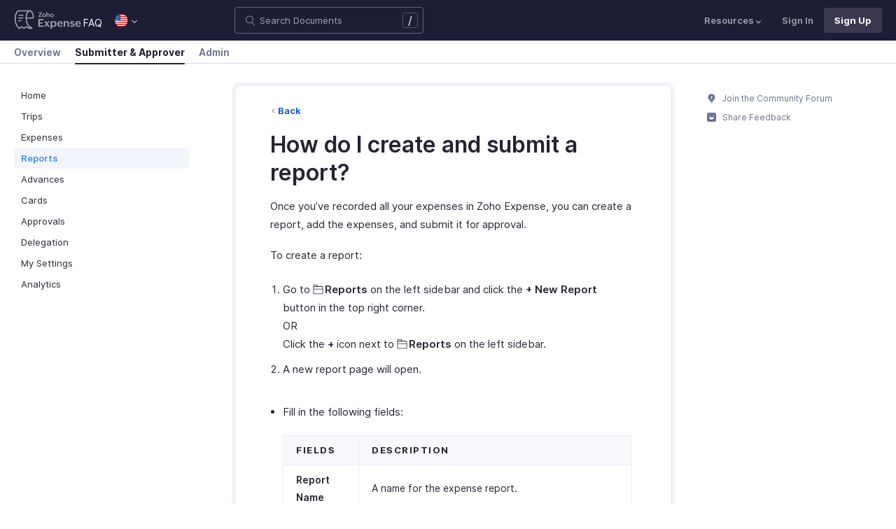

--- FILE ---
content_type: text/html
request_url: https://www.zoho.com/us/expense/kb/reports/create-submit-report/
body_size: 5953
content:
<!doctype html><html lang=en><head><link rel=canonical href=https://www.zoho.com/us/expense/kb/reports/create-submit-report/><meta charset=UTF-8><meta name=viewport content="width=device-width,initial-scale=1"><title>How do I create and submit a report? | FAQ | Zoho Expense</title>
<meta name=description content="Once you've recorded all your expenses in Zoho Expense, you can create a report, add the expenses, and submit it for approval."><link rel="SHORTCUT ICON" href=/expense/favicon-expense.ico type=image/x-icon><link rel=alternate href=https://www.zoho.com/expense/kb/reports/create-submit-report/ hreflang=x-default><link rel=alternate href=https://www.zoho.com/us/expense/kb/reports/create-submit-report/ hreflang=en-us><link rel=alternate href=https://www.zoho.com/uk/expense/kb/reports/create-submit-report/ hreflang=en-gb><link rel=alternate href=https://www.zoho.com/ca/expense/kb/reports/create-submit-report/ hreflang=en-ca><link rel=alternate href=https://www.zoho.com/au/expense/kb/reports/create-submit-report/ hreflang=en-au><link rel=alternate href=https://www.zoho.com/in/expense/kb/reports/create-submit-report/ hreflang=en-in><link rel=alternate href=https://www.zoho.com/ae/expense/kb/reports/create-submit-report/ hreflang=en-ae><link rel=alternate href=https://www.zoho.com/sa/expense/kb/reports/create-submit-report/ hreflang=en-sa><link rel=alternate href=https://www.zoho.com/bh/expense/kb/reports/create-submit-report/ hreflang=en-bh><link rel=alternate href=https://www.zoho.com/om/expense/kb/reports/create-submit-report/ hreflang=en-om><link rel=alternate href=https://www.zoho.com/za/expense/kb/reports/create-submit-report/ hreflang=en-za><link rel=alternate href=https://www.zoho.com/ke/expense/kb/reports/create-submit-report/ hreflang=en-ke><link rel=alternate href=https://www.zoho.com/es-mx/expense/kb/reports/create-submit-report/ hreflang=es-mx><link rel=alternate href=https://www.zoho.com/de-de/expense/kb/reports/create-submit-report/ hreflang=de-de><link rel=alternate href=https://www.zoho.com/en-sg/expense/kb/reports/create-submit-report/ hreflang=en-sg><link rel=stylesheet href="/expense/styles/ue-resources/single.min.css?v=sha256-3QFZqBXKlO5oMQhtLzDjN7jB20GdpyK1tgCfPjmfwT8%3d"><style>@font-face{font-family:inter;src:url(https://static.zohocdn.com/webfonts/interregular/font.woff2)format("woff2"),url(https://static.zohocdn.com/webfonts/interregular/font.woff)format("woff");font-weight:400;font-style:normal;font-display:swap}@font-face{font-family:inter;font-weight:400;src:url(//static.zohocdn.com/webfonts/interitalic/font.woff2)format("woff2"),url(//static.zohocdn.com/webfonts/interitalic/font.woff)format("woff");font-style:italic;font-display:swap}@font-face{font-family:inter;src:url(https://static.zohocdn.com/webfonts/intersemibold/font.woff2)format("woff2"),url(https://static.zohocdn.com/webfonts/intersemibold/font.woff)format("woff");font-weight:600;font-style:normal;font-display:swap}@font-face{font-family:inter;src:url(https://static.zohocdn.com/webfonts/interbold/font.woff2)format("woff2"),url(https://static.zohocdn.com/webfonts/interbold/font.woff)format("woff");font-weight:700;font-style:normal;font-display:swap}</style><link rel=preload href=https://www.zohowebstatic.com/sites/zweb/css/common/zf/common-header-footer.css as=style onload='this.onload=null,this.rel="stylesheet"'><noscript><link rel=stylesheet href=https://www.zohowebstatic.com/sites/zweb/css/common/zf/common-header-footer.css></noscript><script>window.modulesFilePrefix="expense",window.contactSupportFormDetailsHash=JSON.parse("null")</script><script type=text/javascript src=https://www.zoho.com/books/js/jquery-2.1.0.min.js></script></head><body class="edition-us has-navtab"><header class=zfc-ue-resource-header-parent><div class=zfc-ue-resource-header-parent-wrap><div class=logo-edition-switch><a class=zfc-ue-resource-logo-header href=/us/expense/ aria-label="Click to go Zoho expense homepage"><img src=/expense/ze-white-logo.svg alt="Zoho expense logo">
</a><a class=help-doc-text href=/us/expense/kb/home/>FAQ</a><style>.edition-select-box{width:50px;border-radius:50px;background-color:#1d1d35}.select-edition{margin-left:10px}.select-edition.disable-dropdown{pointer-events:none}.select-edition.disable-dropdown .edition-dropdown{display:none}.select-edition li a{color:#fff;font-size:13px;font-weight:400;line-height:16px}.edition-select-box a{display:flex;padding:7px;position:relative}.edition-select-box .edition-dropdown{position:absolute;right:10px;top:10px}.edition-select-box .edition-dropdown img{width:8px;height:8px}.edition-select-box .edition-dropdown.open-caret{border-color:transparent;border-bottom-color:#fff;transform:rotate(180deg);top:8px}.edition-select-list{background-color:#fff;border-radius:4px;display:none;position:absolute;z-index:1;font-size:0;overflow:hidden;top:64px;box-shadow:0 3px 10px rgba(124,124,124,.25)}.edition-select-list:not(.one-container) .edition-list-container:first-child{border-right:1px solid #ededed}.edition-select-list-item a:hover{background-color:#eee}.edition-list-container{display:inline-block;width:219px;vertical-align:top;box-sizing:border-box}.edition-select-list-item.global{width:438px;border-bottom:none}.edition-select-list-item{border-bottom:1px solid #ededed}.edition-select-list-item a{display:flex;padding:10px;background:#fff;.edition-select-list:not(.one-container) .edition-list-container:first-child { border-right: 1px solid #ccc; }}[class*=edition-image-]{background:url(/expense/images/common/new-flag-1x.png)no-repeat;height:20px;width:20px;background-size:130px;align-self:center}.edition-image-global{background-position:-44px -44px}.edition-select-box .edition-image-global{background-position:-66px -44px}.edition-image-uk{background-position:-2px -1px}.edition-image-us{background-position:-23px -23px}.edition-image-canada{background-position:-2px -23px}.edition-image-australia{background-position:-2px -44px}.edition-image-india{background-position:-65px -2px}.edition-image-uae{background-position:-108px -23px}.edition-image-sa{background-position:-23px -2px}.edition-image-bh{background-position:-108px -2px}.edition-image-kw{background-position:-86px -1px}.edition-image-om{background-position:-44px -1px}.edition-image-qa{background-position:-86px -23px}.edition-image-za{background-position:-87px -44px}.edition-image-ke{background-position:-44px -23px}.edition-image-esmx{background-position:-65px -23px}.edition-image-de{background-position:-23px -44px}.edition-image-sg{background-position:-108px -44px}.edition-label{margin-left:12px;color:#000;align-self:center}.social-media-handles{display:flex;align-items:center}.social-media-handles>li:first-child{padding:0}.social-media-icons a{display:inline-flex;width:38px;height:35px}@media screen and (max-width:750px){.edition-select-list{max-height:310px;overflow:scroll}.edition-select-list:not(.one-container) .edition-list-container:first-child{border-right:none}.edition-list-container:nth-child(2){border-top:1px solid #ededed}.edition-select-list-item.global{width:218px}.edition-select-list-item.left:last-child{border-bottom:none}.edition-list-container{display:block}}</style><ul class=select-edition><li onfocusout=hideSelectList()><div class=edition-select-box onclick=selectListAction() role=button><a href=javascript:void(0) role=button aria-label="Click to switch to edition"><div class=edition-image-us></div><div class="edition-dropdown select-caret"><img src=/expense/images/ue-resources/header/dd-arrow.svg alt></div></a></div><div class=edition-select-list><div class="edition-list-container dangled-edition"><div class="edition-select-list-item left"><a href=javascript:void(0) onclick='switchEdition("au")' role=button><div class=edition-image-australia></div><div class=edition-label>Australia</div></a></div><div class="edition-select-list-item left"><a href=javascript:void(0) onclick='switchEdition("bh")' role=button><div class=edition-image-bh></div><div class=edition-label>Bahrain</div></a></div><div class="edition-select-list-item left"><a href=javascript:void(0) onclick='switchEdition("ca")' role=button><div class=edition-image-canada></div><div class=edition-label>Canada</div></a></div><div class="edition-select-list-item left"><a href=javascript:void(0) onclick='switchEdition("de-de")' role=button><div class=edition-image-de></div><div class=edition-label>Germany</div></a></div><div class="edition-select-list-item left"><a href=javascript:void(0) onclick='switchEdition("in")' role=button><div class=edition-image-india></div><div class=edition-label>India</div></a></div><div class="edition-select-list-item left"><a href=javascript:void(0) onclick='switchEdition("ke")' role=button><div class=edition-image-ke></div><div class=edition-label>Kenya</div></a></div><div class="edition-select-list-item left"><a href=javascript:void(0) onclick='switchEdition("es-mx")' role=button><div class=edition-image-esmx></div><div class=edition-label>Mexico</div></a></div></div><div class=edition-list-container><div class=edition-select-list-item onclick='switchEdition("om")'><a href=javascript:void(0) role=button aria-label="Click to switch to edition"><div class=edition-image-om></div><div class=edition-label>Oman</div></a></div><div class=edition-select-list-item onclick='switchEdition("sa")'><a href=javascript:void(0) role=button aria-label="Click to switch to edition"><div class=edition-image-sa></div><div class=edition-label>Saudi Arabia</div></a></div><div class=edition-select-list-item onclick='switchEdition("en-sg")'><a href=javascript:void(0) role=button aria-label="Click to switch to edition"><div class=edition-image-sg></div><div class=edition-label>Singapore</div></a></div><div class=edition-select-list-item onclick='switchEdition("za")'><a href=javascript:void(0) role=button aria-label="Click to switch to edition"><div class=edition-image-za></div><div class=edition-label>South Africa</div></a></div><div class=edition-select-list-item onclick='switchEdition("ae")'><a href=javascript:void(0) role=button aria-label="Click to switch to edition"><div class=edition-image-uae></div><div class=edition-label>United Arab Emirates</div></a></div><div class=edition-select-list-item onclick='switchEdition("uk")'><a href=javascript:void(0) role=button aria-label="Click to switch to edition"><div class=edition-image-uk></div><div class=edition-label>United Kingdom</div></a></div><div class=edition-select-list-item onclick='switchEdition("us")'><a href=javascript:void(0) role=button aria-label="Click to switch to edition"><div class=edition-image-us></div><div class=edition-label>United States</div></a></div></div><div class="edition-select-list-item global" onclick='switchEdition("global")'><a href=javascript:void(0) role=button aria-label="Click to switch to edition"><div class=edition-image-global></div><div class=edition-label>Global</div></a></div></div></li></ul><script>function cookieCheck(){if(typeof localStorage!="undefined"){let e=localStorage.getItem("zglobal_Acookie_optOut");if(e==="-1"||e==="3"||e==="1")return!1;if(e==="0"||e==="2"||e==="-2")return!0}return!0}function editionSwitchToggle(){let e=document.querySelector(".select-edition ");cookieCheck()&&e?e.style.display="block":e.style.display="none"}let z_optoutValue=localStorage.getItem("zglobal_Acookie_optOut");(function(){const e=localStorage.setItem;localStorage.setItem=function(t,n){e.apply(this,arguments),t==="zglobal_Acookie_optOut"&&n!==z_optoutValue&&(z_optoutValue=n,editionSwitchToggle())}})(),window.addEventListener("storage",function(e){e.key==="zglobal_Acookie_optOut"&&e.newValue!==z_optoutValue&&(z_optoutValue=e.newValue,editionSwitchToggle())}),editionSwitchToggle()</script></div><div class="search-bar-form no-print"><button class=hamburger-menu onclick=toggleSidebar() aria-label="Click to open navigation menu"><div class=hamburger-icon><span class=icon-bar></span>
<span class=icon-bar></span>
<span class=icon-bar></span></div><p></p></button><form onsubmit='window.pageType!="result"?navigateToSearchPage(event):updateNewResults(event)'><div class=search-form-group><label for=search-input>Enter the keyword to search</label>
<input type=text id=search-input autocomplete=off name=search placeholder="Search Documents"><div class=slash-icon>/</div></div></form><img class=search-icon src=/expense/images/ue-resources/common/search.svg alt onclick=openSearch()>
<img class=search-close-icon src=/expense/images/ue-resources/common/close-icon.svg alt onclick=openSearch()></div><div class="zfc-ue-resource-header-nav-menu no-print"><button>Resources<div class=resource-dropdown><a href=/us/expense/help/><img src=/expense/images/ue-resources/header/help-doc.svg alt>Help Docs</a><a href=https://www.zoho.com/expense/developer/extensions/><img src=/expense/images/ue-resources/header/extension.svg alt>Extensions</a><a class=highlight-menu href=/us/expense/support/><img src=/expense/images/ue-resources/header/resources.svg alt>Resources</a><a class=for-mobile href="https://accounts.zoho.com/signin?servicename=ZohoExpense&amp;signupurl=https://www.zoho.com/expense/signup/">Sign In</a><a class="for-mobile
signin-cta" href=/us/expense/signup/>Sign up</a></div></button>
<a class=signin-cta href="https://accounts.zoho.com/signin?servicename=ZohoExpense&signupurl=https://www.zoho.com%2fus/expense/signup/">Sign In</a>
<a class="signup-cta-header signup-cta" href=/us/expense/signup/>Sign Up</a></div></div></header><nav class=nav-tabs-wrapper><ul class=nav-tabs><li class=nav-item><a class=nav-link href=/us/expense/kb/>Overview</a></li><li class=nav-item><a class="nav-link active" href=/us/expense/kb/home/>Submitter & Approver</a></li><li class=nav-item><a class=nav-link href=/us/expense/kb/admin/general/>Admin</a></li></ul></nav><div class=resource-main-content-wrap><div class=resource-main-container><nav class="sidebar-lhs-parent no-print" aria-label="Sidebar navigation"><ul class=sidebar-lhs-wrap><div class=mobile-nav-title><p>Topics</p><button class=close-icon onclick=toggleSidebar() aria-label="Close the sidebar navigation"><div class="bar bar-1"></div><div class="bar bar-2"></div></button></div><li class="non-nested-menu menu-toggle"><a href=/us/expense/kb/home/>Home</a></li><li class="non-nested-menu menu-toggle"><a href=/us/expense/kb/trips/>Trips</a></li><li class="non-nested-menu menu-toggle"><a href=/us/expense/kb/expenses/>Expenses</a></li><li class="non-nested-menu menu-toggle open"><a href=/us/expense/kb/reports/>Reports</a></li><li class="non-nested-menu menu-toggle"><a href=/us/expense/kb/advances/>Advances</a></li><li class="non-nested-menu menu-toggle"><a href=/us/expense/kb/cards/>Cards</a></li><li class="non-nested-menu menu-toggle"><a href=/us/expense/kb/approvals/>Approvals</a></li><li class="non-nested-menu menu-toggle"><a href=/us/expense/kb/delegation/>Delegation</a></li><li class="non-nested-menu menu-toggle"><a href=/us/expense/kb/my-settings/>My Settings</a></li><li class="non-nested-menu menu-toggle"><a href=/us/expense/kb/analytics/>Analytics</a></li></ul></nav><div id=answer class="resource-content-wrap kb-doc"><a class=back-button href=../>Back</a><h1 id=create-submit-report><a href=#create-submit-report class=heading-link>How do I create and submit a report?</a></h1><p>Once you&rsquo;ve recorded all your expenses in Zoho Expense, you can create a report, add the expenses, and submit it for approval.</p><p>To create a report:</p><ol><li>Go to <span class="zwc-icon reports-icon"><svg xmlns="http://www.w3.org/2000/svg" viewBox="0 0 512 512"><path d="M439.1 104.5H264.2l-35.1-55.4c-11-17.3-29.7-27.6-50.2-27.6H63.7C36 21.5 13.5 44 13.5 71.7V431c0 32.7 26.6 59.3 59.3 59.3H439c32.7.0 59.3-26.6 59.3-59.3V163.9c.1-32.7-26.5-59.4-59.2-59.4zm29.3 59.4v63H43.6V164c0-16.2 13.2-29.3 29.3-29.3h366.2c16.2-.2 29.3 13 29.3 29.2zM63.7 51.6H179c10.1.0 19.4 5.1 24.8 13.7l24.9 39.3H72.9c-10.7.0-20.7 2.8-29.3 7.8V71.7c0-11.1 9-20.1 20.1-20.1zm375.4 408.8H72.9c-16.2.0-29.3-13.2-29.3-29.3V256.9h424.9v174.2c-.1 16.2-13.2 29.3-29.4 29.3z"/></svg>
</span><strong>Reports</strong> on the left sidebar and click the <strong>+ New Report</strong> button in the top right corner.<br>OR<br>Click the <strong>+</strong> icon next to <span class="zwc-icon reports-icon"><svg xmlns="http://www.w3.org/2000/svg" viewBox="0 0 512 512"><path d="M439.1 104.5H264.2l-35.1-55.4c-11-17.3-29.7-27.6-50.2-27.6H63.7C36 21.5 13.5 44 13.5 71.7V431c0 32.7 26.6 59.3 59.3 59.3H439c32.7.0 59.3-26.6 59.3-59.3V163.9c.1-32.7-26.5-59.4-59.2-59.4zm29.3 59.4v63H43.6V164c0-16.2 13.2-29.3 29.3-29.3h366.2c16.2-.2 29.3 13 29.3 29.2zM63.7 51.6H179c10.1.0 19.4 5.1 24.8 13.7l24.9 39.3H72.9c-10.7.0-20.7 2.8-29.3 7.8V71.7c0-11.1 9-20.1 20.1-20.1zm375.4 408.8H72.9c-16.2.0-29.3-13.2-29.3-29.3V256.9h424.9v174.2c-.1 16.2-13.2 29.3-29.4 29.3z"/></svg>
</span><strong>Reports</strong> on the left sidebar.</li><li>A new report page will open.</li></ol><ul><li>Fill in the following fields:<table><thead><tr><th><strong>Fields</strong></th><th><strong>Description</strong></th></tr></thead><tbody><tr><td><strong>Report Name</strong></td><td>A name for the expense report.</td></tr><tr><td><strong>Business Purpose</strong></td><td>The business event or purpose for which you&rsquo;ve incurred the expenses that are added to the report.</td></tr><tr><td><strong>Duration</strong></td><td>The duration for which you&rsquo;ve incurred the expenses that are added to the report.</td></tr><tr><td><strong>Associate With Trip</strong></td><td>If you are reporting expenses that you incurred while on a trip, select the trip. Alternatively, you can directly <a href=/expense/help/trips/submitting-trips/#report-trip-expenses>create a report from the trip request</a>.</td></tr><tr><td><strong>Tags</strong></td><td>Select the tag you want to associate with your reports. Learn more about <a href=/expense/help/setting-up-organization/tags/#associate-tags-reports>tags</a>.</td></tr></tbody></table></li></ul><ol start=3><li>Click <strong>Save</strong>.</li><li>A new report will be created and you can start adding expenses to the report. If you have any unreported expenses, you can add them to a report by clicking <strong>Add Unreported Expenses</strong>. Select the relevant expenses and click <strong>Add Expenses</strong>.</li><li>Click the <strong>Submit</strong> button at the top right corner to submit the report for approval. If you have blocking violations, you will not be able to submit the report. Click <strong>Update,</strong> resolve the violations, and submit the report again.</li><li>In a popup, your approver&rsquo;s name will be displayed. Enter the email address to whom you want to carbon copy the report.</li><li>Click <strong>Submit</strong>. Your report will be submitted to the approver.</li></ol><div class=rating-section id=rating-container><div class="rating-form no-print"><div class=request-sec><div class=yes-no><div class=rating-qtn>Was this document helpful?</div><div class=yes-no-container><div class="yes-no-btn yes-btn cursor-pointer" onclick='submitRating("Yes")'><img class=thumbs src=/expense/images/ue-resources/common/thumbs.svg loading=lazy alt>
Yes</div><div class="yes-no-btn no-btn cursor-pointer" onclick='submitRating("No")'><img class="thumbs down no-icon" src=/expense/images/ue-resources/common/thumbs.svg loading=lazy alt>
No</div></div></div><div class=feedback-sec><span>Was this document helpful?</span><div class=form-group style=margin-bottom:0><textarea id=comments placeholder=Comments class="form-control feedbackMessage"></textarea><div class="text-danger feedback-error" id=comments_error style=display:none>Enter your comments or feedback on this page</div></div><div class=form-group><input class="form-control email-field feedbackEmail" type=text placeholder="Email Address" id=feedback_email><div class="text-danger feedback-error" id=feedback_email_error style=display:none>Enter your email address</div></div><div class=form-group><div><div class=captcha-wrap><img src=# id=zsCaptchaUrl name=zsCaptchaImage alt>
<button type=button style="background:0 0;border:none;color:#00a3fe" onclick=zsRegenerateCaptcha()>Refresh</button></div><input class="form-control email-field" type=text placeholder="Enter Captcha" id=captcha><div class="text-danger feedback-error" id=captcha_error style=display:none>Type the characters you see in the image above</div></div></div><div class=privacy-policy>By clicking Submit, you agree to our
<a href=https://www.zoho.com/privacy.html target=_blank rel="noopener noreferrer"><u>Privacy Policy
</u></a>.</div><button class="btn btn-xs btn-primary" onclick=submitFeedbackToSupport()>
Submit
</button>
<button class="btn btn-xs" onclick=hideFeedbackSec()>
Cancel</button></div><iframe name=form-success style=display:none></iframe><form data-feedback-form target=form-success action=https://desk.zoho.in/support/WebToCase method=post enctype=multipart/form-data style=display:none><input type=hidden name=xnQsjsdp>
<input type=hidden name=xmIwtLD>
<input type=hidden name=xJdfEaS>
<input type=hidden name=actionType value="Q2FzZXM=">
<input type=hidden id=property(module) value=Cases>
<input type=hidden name="Source URL" id=sourceURL>
<input type=hidden name=returnURL value=*>
<input type=hidden name=Subject value="Feedback from ">
<input type=hidden name="Contact Name" id=name>
<input type=hidden name=zsWebFormCaptchaWord>
<input type=hidden name=zsCaptchaSrc>
<textarea name=Description maxlength=3000></textarea>
<input name=Email>
<button class=form-submit-button>Submit</button></form><form id=ratingForm target=form-success name=Rating_form action=https://creator.zoho.in/addRecordValidateNew.do method=post style=display:none><input name=scriptembed value=true type=hidden>
<input name=formid value=395563000007105021 type=hidden>
<input name=sharedBy value=zohoinvoice type=hidden>
<input name=plan type=hidden>
<input name=Edition value=us type=hidden>
<input name=was_this_helpful>
<textarea name=feedback></textarea>
<input name=email>
<input name=url>
<input name=documentation_type value>
<button type=submit>Submit</button></form></div><div class=reponse-sec><img src=/expense/images/ue-resources/common/smiley.svg width=20px height=20px alt loading=lazy><p>Thank you for your feedback!</p></div></div></div></div><script>window.docType="kb"</script><div class="resource-sidebar-rhs-parent no-print"><div class=resource-sidebar-rhs><div class=feedback-rhs-parent><a href=https://help.zoho.com/portal/en/community/zoho-expense><svg xmlns="http://www.w3.org/2000/svg" viewBox="0 0 512 512"><path d="M294.6 507.5h-77.1c-12 0-21.8-9.8-21.8-21.8v-1.3c0-12 9.8-21.8 21.8-21.8h77.1c12 0 21.8 9.8 21.8 21.8v1.3c0 12-9.7 21.8-21.8 21.8zm156-308.4c0-107.6-87.3-194.8-194.9-194.6-107.8.2-195.4 89-194.3 196.7.7 64.2 32.5 121 81.1 155.9 10.1 7.2 17.6 17.5 21.7 29.1l11.5 32.1c4 11.1 14.5 18.6 26.4 18.6h107.8c11.8.0 22.4-7.4 26.4-18.6l11.4-31.9c4.2-11.8 11.8-22.1 22-29.5 49-35.2 80.9-92.8 80.9-157.8z"/><path fill="#fff" d="M220.1 316.7c-6.1.0-12.1-2.3-16.8-6.9-9.3-9.3-9.4-24.3-.1-33.6l40.5-40.8-27.5-21.2c-5.4-4.1-8.7-10.4-9.2-17.2s2-13.4 6.7-18.3l61.2-62.6c9.2-9.4 24.2-9.6 33.6-.4 9.4 9.2 9.6 24.2.4 33.6L266.5 193l27.6 21.3c5.4 4.2 8.8 10.5 9.2 17.3s-2 13.5-6.9 18.3L237 309.7c-4.7 4.7-10.8 7-16.9 7z" opacity=".81"/></svg>
Join the Community Forum
</a><a href=#rating-container><svg xmlns="http://www.w3.org/2000/svg" viewBox="0 0 512 512"><path d="M405.5.7h-299C48.2.7.7 48.2.7 106.5v298.9c0 58.3 47.5 105.8 105.8 105.8h298.9c58.3.0 105.8-47.5 105.8-105.8V106.5C511.3 48.2 463.8.7 405.5.7zM146.3 117.3c15.6.0 28.2 12.6 28.2 28.2s-12.6 28.2-28.2 28.2-28.2-12.6-28.2-28.2 12.7-28.2 28.2-28.2zm246.4 169.3C370.9 350 317.9 394.7 256 394.7S141.1 350 119.3 286.6c-4.3-12.5 3.6-26.1 15.1-26.1h243.1c11.5.0 19.4 13.6 15.2 26.1zm-27-113c-15.6.0-28.2-12.6-28.2-28.2s12.6-28.2 28.2-28.2 28.2 12.6 28.2 28.2-12.7 28.2-28.2 28.2z"/></svg>
Share Feedback</a></div></div></div></div></div><footer class=help-footer-wrapper><div class=footer-cards-parent><div class=footer-card><img src=/expense/images/ue-resources/footer/insight.svg alt><h3>Get help from other users</h3><a class=footer-link-parent href=https://help.zoho.com/portal/en/community/zoho-expense>Visit the Community Forum&nbsp;<img src=/expense/images/ue-resources/footer/new-tab.svg alt></a></div><div class=footer-card><img src=/expense/images/ue-resources/footer/webinars.svg alt><h3>Need expert guidance?</h3><a class=footer-link-parent href=/us/expense/webinars/>Register for a webinar&nbsp;<img src=/expense/images/ue-resources/footer/new-tab.svg alt></a></div><div class=footer-card><img src=/expense/images/ue-resources/footer/phone.svg alt><h3>Monday - Friday</h3><p>United States +1 8445571787</p></div><div class=footer-card><img src=/expense/images/ue-resources/footer/mail.svg alt><h3>Need more help? Email us at</h3><a href=mailto:support@zohoexpense.com>support@zohoexpense.com</a></div><div class=footer-card><div class=other-platform-list><a aria-label="Download on Android playstore" href="https://itunes.apple.com/app/id966094166?mt=8"><img src=/expense/images/ue-resources/common/store/apple.svg alt></a>
<a aria-label="Download on Apple appstore" href="https://play.google.com/store/apps/details?id=com.zoho.expense"><img src=/expense/images/ue-resources/common/store/android.svg alt></a></div><h3>Get the app on iOS and Android</h3></div></div><div class=common-footer></div></footer><script src="/expense/js/ue-resources/script.min.js?v=sha256-xydJnY8Inevl2lPiThLaaVkJNJZ1G%2fqgcnjt0zTUei0%3d" defer></script><script src=https://www.zohowebstatic.com/sites/zweb/js/common/zf/prd-common.js defer></script><script type=text/javascript>(function(){var s,n=document.createElement("script");n.type="text/javascript",n.async=!0,n.src="https://zohotagmanager.cdn.pagesense.io/ztmjs/9e14ca550fb345518206a5a65a40a7a9.js",s=document.getElementsByTagName("script")[0],s.parentNode.insertBefore(n,s)})(window,"script")</script><script>function zwc_update_Gfooter_term(){const e=document.querySelector("#footer-terms a");e&&(e.href="/expense/terms.html")}</script></body></html>

--- FILE ---
content_type: text/javascript
request_url: https://cdn-in.pagesense.io/js/7nbagtjv/a63a3daff87f4d33b6cffbe7a949ff5f_visitor_count.js
body_size: 325
content:
window.ZAB.visitorData = {"experiments":{"pon83T8":{"variations":{"9EYZ":{"unique_count":"14756"}},"actual_start_time":1755515885019},"ZGLVEM2":{"variations":{"rQiK":{"unique_count":"3327"},"7mMz":{"unique_count":"3330"}},"actual_start_time":1765532713528},"JbdtvMz":{"variations":{"CJwM":{"unique_count":"3"}},"actual_start_time":1754409657454},"IccNV1Z":{"variations":{"5FtN":{"unique_count":"262"},"oJgh":{"unique_count":"259"}},"actual_start_time":1763547175943},"1WPrVWB":{"variations":{"DbtL":{"unique_count":"3331"}},"actual_start_time":1741155990722},"BbJog4H":{"variations":{"aMXv":{"unique_count":"1324"},"ouiB":{"unique_count":"1328"}},"actual_start_time":1715858130895},"etiJf3f":{"variations":{"cV1t":{"unique_count":"1"},"XPhb":{"unique_count":"604"}},"actual_start_time":1745581996708},"u4Naypl":{"variations":{"kjSt":{"unique_count":"100"},"C0GA":{"unique_count":"99"}},"actual_start_time":1763547058429},"U2aASv6":{"variations":{"KZza":{"unique_count":"3200"},"kjto":{"unique_count":"3205"}},"actual_start_time":1767954574619},"9ju02S0":{"variations":{"6154b5db9ac2460ba60c50ce86caf2b2":{"unique_count":"220"},"a3a2d13250384b9dae884d3625c2a82c":{"unique_count":"220"}},"actual_start_time":1767954740209}},"time":1769907490828}

--- FILE ---
content_type: image/svg+xml
request_url: https://www.zoho.com/expense/ze-white-logo.svg
body_size: 365
content:
<svg xmlns="http://www.w3.org/2000/svg" xml:space="preserve" id="Layer_1" x="0" y="0" style="enable-background:new 0 0 1010 296" version="1.1" viewBox="0 0 1010 296"><style>.st0{fill:#fff}</style><path d="M362.7 140.8h76.4v17.3H385V189h44v16.4h-44v33h56.7v17.3h-79V140.8zM479.2 212.6l-27.4-41H475l17.5 27 17.3-27h21l-27.3 39.6 30.1 44.5h-23.4l-19.5-30.2-20.1 30.2h-21l29.6-43.1zM547.7 171.6h20.1v13.6c5.8-9.8 17.6-15.4 28.8-15.4 25.7 0 38.1 20.6 38.1 43.6 0 23.6-13.2 43.9-37.5 43.9-11.8 0-23.7-4.7-29.3-14.8v42h-20.1l-.1-112.9zm66.2 41.3c0-14.2-7.1-27.4-23.5-27.4-16.6 0-23.3 13.3-23.3 28.4 0 15.6 7.2 27.6 23.9 27.6 17.8.1 22.9-13.1 22.9-28.6zM726.2 237.4c-7 14.8-22 19.8-37.5 19.8-26.5 0-43.2-17.7-43.2-43.9 0-24.6 17-43.6 42.3-43.6 27.2 0 40.4 15.9 40.4 48.3H666c0 14.2 8.2 24.6 23.5 24.6 9.1 0 16.6-3.7 21-12.2l15.7 7zm-18-32.5c-.6-12.7-8.3-20.5-20.2-20.5-12.6 0-20 8.9-21.7 20.5h41.9zM744.3 171.6h20.1V185c5.4-10.4 16.7-15.1 28.4-15.1 20.2 0 29.3 14.2 29.3 33.3v52.6h-20.4v-50.6c0-11.8-5.3-18.7-17.2-18.7-12.6 0-20.1 7.9-20.1 19.9v49.4h-20.1v-84.2zM852.1 230.6c3.1 8.2 11.7 12.2 20.8 12.2 6.5 0 14.6-2 14.6-10 0-8.4-9.1-10.4-19.5-12.6-13.5-2.8-28.6-6.1-28.6-25 0-17.3 16.1-25.5 31.3-25.5 13.3 0 28.6 5 34.1 18.3l-14.9 6.4c-3.3-7.5-11.5-10.3-18.4-10.3-6.7 0-13.1 2.7-13.1 9.5 0 7.7 8.2 9.3 18.4 11.3 13.7 2.7 30.1 5.8 30.1 25.4 0 19.8-16.6 26.8-34.1 26.8-14.8 0-30.8-5-36-20.1l15.3-6.4zM997.8 237.4c-7 14.8-22 19.8-37.5 19.8-26.5 0-43.2-17.7-43.2-43.9 0-24.6 17-43.6 42.3-43.6 27.2 0 40.4 15.9 40.4 48.3h-62.2c0 14.2 8.2 24.6 23.5 24.6 9.1 0 16.6-3.7 21-12.2l15.7 7zm-18-32.5c-.6-12.7-8.3-20.5-20.2-20.5-12.6 0-20 8.9-21.7 20.5h41.9zM362.8 104.4l37-53.4h-33.2V40.5h50.6v5.2l-36.1 53.4h35v10.5h-53.3v-5.2zM448.9 58c15.4 0 27.2 10.8 27.2 26.3 0 15.9-12.4 26.4-27.7 26.4-15.4 0-27.8-10.7-27.8-26.1-.1-16 13-26.6 28.3-26.6zM463 84.3c0-9.3-4.7-17.1-14.6-17.1-10.2 0-14.3 8.1-14.3 17.4 0 9 4.8 16.6 14.6 16.6 10.1.1 14.3-8 14.3-16.9zM484.9 36.1H497v31c3.3-6.3 9.9-9.1 16.9-9.1 12.1 0 18.2 8.5 18.2 20v31.7h-12.2V79.2c0-7.3-3.8-11.2-10.8-11.2-7.8 0-12 4.8-12 12v29.7H485l-.1-73.6zM568.2 58c15.4 0 27.2 10.8 27.2 26.3 0 15.9-12.4 26.4-27.7 26.4-15.4 0-27.8-10.7-27.8-26.1 0-16 13.1-26.6 28.3-26.6zm14.2 26.3c0-9.3-4.7-17.1-14.7-17.1-10.2 0-14.3 8.1-14.3 17.4 0 9 4.8 16.6 14.6 16.6 10.2.1 14.4-8 14.4-16.9zM247.7 288.3c-22.3 0-44-8-62.8-23-1.8-1.5-4.4-1.3-6.1.3L162.5 282c-8.4 8.3-21.9 8.3-30.2 0l-15.9-15.9c-1.8-1.8-4.6-1.8-6.4 0l-16.1 16c-8.2 8.1-21.4 8.1-29.5 0l-.8-.8C2.8 213.6-9.1 115 33.7 34.7c8.8-16.6 26.1-27 45-27h157.6c16 0 31 10.6 42.4 29.8 10.3 17.4 17.2 41.3 19.5 67.2 1.2 14-9.1 26.4-23.1 27.6-.8.1-1.5.1-2.2.1H191c.2 4.8.6 9.5 1.1 14.1v.4c1 14.1 3.6 28 7.9 41.4 4.1 12.7 9.6 24.4 16.3 34.7 6.6 10.2 14.2 18.8 22.7 25.6s17.6 11.7 27 14.6c6.4 1.9 10 8.6 8.1 15-1.3 4.4-4.9 7.6-9.4 8.5-5.7 1.1-11.3 1.6-17 1.6zM78.7 24.7c-12.6 0-24.1 6.9-30 18-39.5 74-28.5 164.9 27.6 227.3 1.4 1.6 3.9 1.7 5.5.3.1 0 .1-.1.2-.1l16-16c8.4-8.4 22-8.4 30.4 0l15.9 15.9c1.7 1.7 4.5 1.7 6.2 0l16.4-16.4c7.8-7.8 20.1-8.4 28.7-1.6 13.9 11.1 29.5 17.6 45.7 19-4.6-2.7-9-5.7-13.1-9-9.8-8-18.7-17.9-26.3-29.6-15.4-23.6-24.7-52.7-26.9-84-.9-8.1-1.3-16.2-1.3-24.3 0-30.1 5.9-58.5 16.8-80 3.8-7.5 8.1-14 12.7-19.3l-124.5-.2zm112.2 90.8h81.9c4.7 0 8.5-3.8 8.5-8.5v-.8c-2-23.5-8.1-44.8-17.1-60.1-8.2-13.8-18-21.5-27.7-21.5-5.2 0-10.5 2.2-15.6 6.5-5.5 4.6-10.7 11.7-15.1 20.4-8.8 17.3-14 39.8-14.9 64z" class="st0"/><path d="M131.2 132.5h-63c-4.7 0-8.5-3.8-8.5-8.5s3.8-8.5 8.5-8.5h63c4.7 0 8.5 3.8 8.5 8.5s-3.8 8.5-8.5 8.5zM100.4 175H70c-4.7 0-8.5-3.8-8.5-8.5s3.8-8.5 8.5-8.5h30.4c4.7 0 8.5 3.8 8.5 8.5s-3.8 8.5-8.5 8.5zM135.2 90.1H75.8c-4.7 0-8.5-3.8-8.5-8.5s3.8-8.5 8.5-8.5h59.3c4.7 0 8.5 3.8 8.5 8.5s-3.7 8.5-8.4 8.5z" class="st0"/></svg>